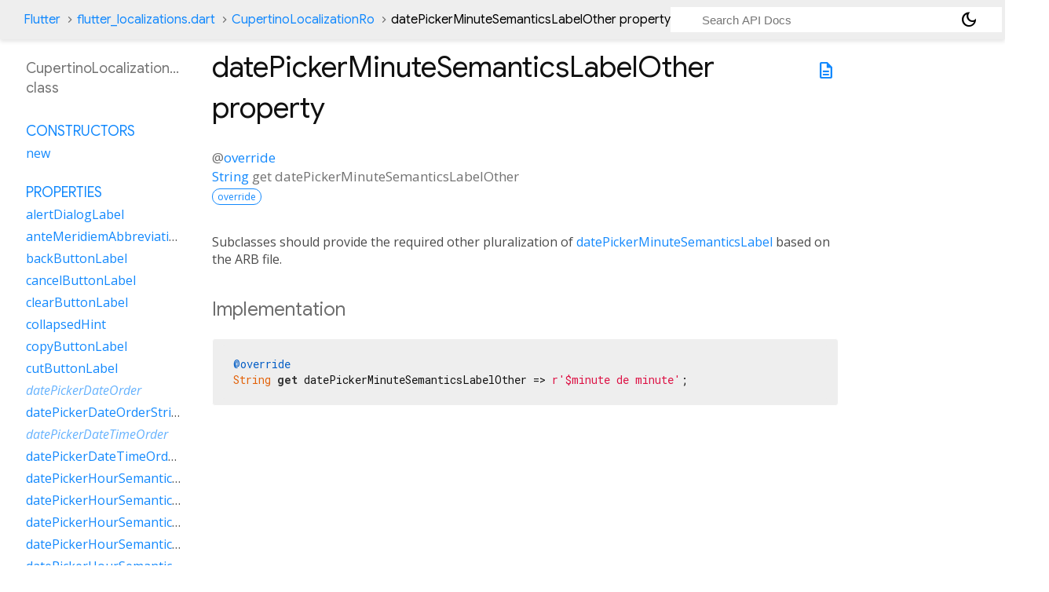

--- FILE ---
content_type: text/html; charset=utf-8
request_url: https://api.flutter.dev/flutter/flutter_localizations/CupertinoLocalizationRo-class-sidebar.html
body_size: 520
content:
<ol>

      <li class="section-title"><a href="flutter_localizations/CupertinoLocalizationRo-class.html#constructors">Constructors</a></li>
        <li><a href="flutter_localizations/CupertinoLocalizationRo/CupertinoLocalizationRo.html">new</a></li>


    
        <li class="section-title">
          <a href="flutter_localizations/CupertinoLocalizationRo-class.html#instance-properties">Properties</a>
        </li>
          
<li>
  <a href="flutter_localizations/CupertinoLocalizationRo/alertDialogLabel.html">alertDialogLabel</a>
</li>
          
<li>
  <a href="flutter_localizations/CupertinoLocalizationRo/anteMeridiemAbbreviation.html">anteMeridiemAbbreviation</a>
</li>
          
<li>
  <a href="flutter_localizations/CupertinoLocalizationRo/backButtonLabel.html">backButtonLabel</a>
</li>
          
<li>
  <a href="flutter_localizations/CupertinoLocalizationRo/cancelButtonLabel.html">cancelButtonLabel</a>
</li>
          
<li>
  <a href="flutter_localizations/CupertinoLocalizationRo/clearButtonLabel.html">clearButtonLabel</a>
</li>
          
<li>
  <a href="flutter_localizations/CupertinoLocalizationRo/collapsedHint.html">collapsedHint</a>
</li>
          
<li>
  <a href="flutter_localizations/CupertinoLocalizationRo/copyButtonLabel.html">copyButtonLabel</a>
</li>
          
<li>
  <a href="flutter_localizations/CupertinoLocalizationRo/cutButtonLabel.html">cutButtonLabel</a>
</li>
          
<li class="inherited">
  <a href="flutter_localizations/GlobalCupertinoLocalizations/datePickerDateOrder.html">datePickerDateOrder</a>
</li>
          
<li>
  <a href="flutter_localizations/CupertinoLocalizationRo/datePickerDateOrderString.html">datePickerDateOrderString</a>
</li>
          
<li class="inherited">
  <a href="flutter_localizations/GlobalCupertinoLocalizations/datePickerDateTimeOrder.html">datePickerDateTimeOrder</a>
</li>
          
<li>
  <a href="flutter_localizations/CupertinoLocalizationRo/datePickerDateTimeOrderString.html">datePickerDateTimeOrderString</a>
</li>
          
<li>
  <a href="flutter_localizations/CupertinoLocalizationRo/datePickerHourSemanticsLabelFew.html">datePickerHourSemanticsLabelFew</a>
</li>
          
<li>
  <a href="flutter_localizations/CupertinoLocalizationRo/datePickerHourSemanticsLabelMany.html">datePickerHourSemanticsLabelMany</a>
</li>
          
<li>
  <a href="flutter_localizations/CupertinoLocalizationRo/datePickerHourSemanticsLabelOne.html">datePickerHourSemanticsLabelOne</a>
</li>
          
<li>
  <a href="flutter_localizations/CupertinoLocalizationRo/datePickerHourSemanticsLabelOther.html">datePickerHourSemanticsLabelOther</a>
</li>
          
<li>
  <a href="flutter_localizations/CupertinoLocalizationRo/datePickerHourSemanticsLabelTwo.html">datePickerHourSemanticsLabelTwo</a>
</li>
          
<li>
  <a href="flutter_localizations/CupertinoLocalizationRo/datePickerHourSemanticsLabelZero.html">datePickerHourSemanticsLabelZero</a>
</li>
          
<li>
  <a href="flutter_localizations/CupertinoLocalizationRo/datePickerMinuteSemanticsLabelFew.html">datePickerMinuteSemanticsLabelFew</a>
</li>
          
<li>
  <a href="flutter_localizations/CupertinoLocalizationRo/datePickerMinuteSemanticsLabelMany.html">datePickerMinuteSemanticsLabelMany</a>
</li>
          
<li>
  <a href="flutter_localizations/CupertinoLocalizationRo/datePickerMinuteSemanticsLabelOne.html">datePickerMinuteSemanticsLabelOne</a>
</li>
          
<li>
  <a href="flutter_localizations/CupertinoLocalizationRo/datePickerMinuteSemanticsLabelOther.html">datePickerMinuteSemanticsLabelOther</a>
</li>
          
<li>
  <a href="flutter_localizations/CupertinoLocalizationRo/datePickerMinuteSemanticsLabelTwo.html">datePickerMinuteSemanticsLabelTwo</a>
</li>
          
<li>
  <a href="flutter_localizations/CupertinoLocalizationRo/datePickerMinuteSemanticsLabelZero.html">datePickerMinuteSemanticsLabelZero</a>
</li>
          
<li>
  <a href="flutter_localizations/CupertinoLocalizationRo/expandedHint.html">expandedHint</a>
</li>
          
<li>
  <a href="flutter_localizations/CupertinoLocalizationRo/expansionTileCollapsedHint.html">expansionTileCollapsedHint</a>
</li>
          
<li>
  <a href="flutter_localizations/CupertinoLocalizationRo/expansionTileCollapsedTapHint.html">expansionTileCollapsedTapHint</a>
</li>
          
<li>
  <a href="flutter_localizations/CupertinoLocalizationRo/expansionTileExpandedHint.html">expansionTileExpandedHint</a>
</li>
          
<li>
  <a href="flutter_localizations/CupertinoLocalizationRo/expansionTileExpandedTapHint.html">expansionTileExpandedTapHint</a>
</li>
          
<li class="inherited">
  <a href="dart-core/Object/hashCode.html">hashCode</a>
</li>
          
<li>
  <a href="flutter_localizations/CupertinoLocalizationRo/lookUpButtonLabel.html">lookUpButtonLabel</a>
</li>
          
<li>
  <a href="flutter_localizations/CupertinoLocalizationRo/menuDismissLabel.html">menuDismissLabel</a>
</li>
          
<li>
  <a href="flutter_localizations/CupertinoLocalizationRo/modalBarrierDismissLabel.html">modalBarrierDismissLabel</a>
</li>
          
<li>
  <a href="flutter_localizations/CupertinoLocalizationRo/noSpellCheckReplacementsLabel.html">noSpellCheckReplacementsLabel</a>
</li>
          
<li>
  <a href="flutter_localizations/CupertinoLocalizationRo/pasteButtonLabel.html">pasteButtonLabel</a>
</li>
          
<li>
  <a href="flutter_localizations/CupertinoLocalizationRo/postMeridiemAbbreviation.html">postMeridiemAbbreviation</a>
</li>
          
<li class="inherited">
  <a href="dart-core/Object/runtimeType.html">runtimeType</a>
</li>
          
<li>
  <a href="flutter_localizations/CupertinoLocalizationRo/searchTextFieldPlaceholderLabel.html">searchTextFieldPlaceholderLabel</a>
</li>
          
<li>
  <a href="flutter_localizations/CupertinoLocalizationRo/searchWebButtonLabel.html">searchWebButtonLabel</a>
</li>
          
<li>
  <a href="flutter_localizations/CupertinoLocalizationRo/selectAllButtonLabel.html">selectAllButtonLabel</a>
</li>
          
<li>
  <a href="flutter_localizations/CupertinoLocalizationRo/shareButtonLabel.html">shareButtonLabel</a>
</li>
          
<li>
  <a href="flutter_localizations/CupertinoLocalizationRo/tabSemanticsLabelRaw.html">tabSemanticsLabelRaw</a>
</li>
          
<li>
  <a href="flutter_localizations/CupertinoLocalizationRo/timerPickerHourLabelFew.html">timerPickerHourLabelFew</a>
</li>
          
<li>
  <a href="flutter_localizations/CupertinoLocalizationRo/timerPickerHourLabelMany.html">timerPickerHourLabelMany</a>
</li>
          
<li>
  <a href="flutter_localizations/CupertinoLocalizationRo/timerPickerHourLabelOne.html">timerPickerHourLabelOne</a>
</li>
          
<li>
  <a href="flutter_localizations/CupertinoLocalizationRo/timerPickerHourLabelOther.html">timerPickerHourLabelOther</a>
</li>
          
<li class="inherited">
  <a href="flutter_localizations/GlobalCupertinoLocalizations/timerPickerHourLabels.html">timerPickerHourLabels</a>
</li>
          
<li>
  <a href="flutter_localizations/CupertinoLocalizationRo/timerPickerHourLabelTwo.html">timerPickerHourLabelTwo</a>
</li>
          
<li>
  <a href="flutter_localizations/CupertinoLocalizationRo/timerPickerHourLabelZero.html">timerPickerHourLabelZero</a>
</li>
          
<li>
  <a href="flutter_localizations/CupertinoLocalizationRo/timerPickerMinuteLabelFew.html">timerPickerMinuteLabelFew</a>
</li>
          
<li>
  <a href="flutter_localizations/CupertinoLocalizationRo/timerPickerMinuteLabelMany.html">timerPickerMinuteLabelMany</a>
</li>
          
<li>
  <a href="flutter_localizations/CupertinoLocalizationRo/timerPickerMinuteLabelOne.html">timerPickerMinuteLabelOne</a>
</li>
          
<li>
  <a href="flutter_localizations/CupertinoLocalizationRo/timerPickerMinuteLabelOther.html">timerPickerMinuteLabelOther</a>
</li>
          
<li class="inherited">
  <a href="flutter_localizations/GlobalCupertinoLocalizations/timerPickerMinuteLabels.html">timerPickerMinuteLabels</a>
</li>
          
<li>
  <a href="flutter_localizations/CupertinoLocalizationRo/timerPickerMinuteLabelTwo.html">timerPickerMinuteLabelTwo</a>
</li>
          
<li>
  <a href="flutter_localizations/CupertinoLocalizationRo/timerPickerMinuteLabelZero.html">timerPickerMinuteLabelZero</a>
</li>
          
<li>
  <a href="flutter_localizations/CupertinoLocalizationRo/timerPickerSecondLabelFew.html">timerPickerSecondLabelFew</a>
</li>
          
<li>
  <a href="flutter_localizations/CupertinoLocalizationRo/timerPickerSecondLabelMany.html">timerPickerSecondLabelMany</a>
</li>
          
<li>
  <a href="flutter_localizations/CupertinoLocalizationRo/timerPickerSecondLabelOne.html">timerPickerSecondLabelOne</a>
</li>
          
<li>
  <a href="flutter_localizations/CupertinoLocalizationRo/timerPickerSecondLabelOther.html">timerPickerSecondLabelOther</a>
</li>
          
<li class="inherited">
  <a href="flutter_localizations/GlobalCupertinoLocalizations/timerPickerSecondLabels.html">timerPickerSecondLabels</a>
</li>
          
<li>
  <a href="flutter_localizations/CupertinoLocalizationRo/timerPickerSecondLabelTwo.html">timerPickerSecondLabelTwo</a>
</li>
          
<li>
  <a href="flutter_localizations/CupertinoLocalizationRo/timerPickerSecondLabelZero.html">timerPickerSecondLabelZero</a>
</li>
          
<li>
  <a href="flutter_localizations/CupertinoLocalizationRo/todayLabel.html">todayLabel</a>
</li>

        <li class="section-title inherited"><a href="flutter_localizations/CupertinoLocalizationRo-class.html#instance-methods">Methods</a></li>
          
<li class="inherited">
  <a href="flutter_localizations/GlobalCupertinoLocalizations/datePickerDayOfMonth.html">datePickerDayOfMonth</a>
</li>
          
<li class="inherited">
  <a href="flutter_localizations/GlobalCupertinoLocalizations/datePickerHour.html">datePickerHour</a>
</li>
          
<li class="inherited">
  <a href="flutter_localizations/GlobalCupertinoLocalizations/datePickerHourSemanticsLabel.html">datePickerHourSemanticsLabel</a>
</li>
          
<li class="inherited">
  <a href="flutter_localizations/GlobalCupertinoLocalizations/datePickerMediumDate.html">datePickerMediumDate</a>
</li>
          
<li class="inherited">
  <a href="flutter_localizations/GlobalCupertinoLocalizations/datePickerMinute.html">datePickerMinute</a>
</li>
          
<li class="inherited">
  <a href="flutter_localizations/GlobalCupertinoLocalizations/datePickerMinuteSemanticsLabel.html">datePickerMinuteSemanticsLabel</a>
</li>
          
<li class="inherited">
  <a href="flutter_localizations/GlobalCupertinoLocalizations/datePickerMonth.html">datePickerMonth</a>
</li>
          
<li class="inherited">
  <a href="flutter_localizations/GlobalCupertinoLocalizations/datePickerStandaloneMonth.html">datePickerStandaloneMonth</a>
</li>
          
<li class="inherited">
  <a href="flutter_localizations/GlobalCupertinoLocalizations/datePickerYear.html">datePickerYear</a>
</li>
          
<li class="inherited">
  <a href="dart-core/Object/noSuchMethod.html">noSuchMethod</a>
</li>
          
<li class="inherited">
  <a href="flutter_localizations/GlobalCupertinoLocalizations/tabSemanticsLabel.html">tabSemanticsLabel</a>
</li>
          
<li class="inherited">
  <a href="flutter_localizations/GlobalCupertinoLocalizations/timerPickerHour.html">timerPickerHour</a>
</li>
          
<li class="inherited">
  <a href="flutter_localizations/GlobalCupertinoLocalizations/timerPickerHourLabel.html">timerPickerHourLabel</a>
</li>
          
<li class="inherited">
  <a href="flutter_localizations/GlobalCupertinoLocalizations/timerPickerMinute.html">timerPickerMinute</a>
</li>
          
<li class="inherited">
  <a href="flutter_localizations/GlobalCupertinoLocalizations/timerPickerMinuteLabel.html">timerPickerMinuteLabel</a>
</li>
          
<li class="inherited">
  <a href="flutter_localizations/GlobalCupertinoLocalizations/timerPickerSecond.html">timerPickerSecond</a>
</li>
          
<li class="inherited">
  <a href="flutter_localizations/GlobalCupertinoLocalizations/timerPickerSecondLabel.html">timerPickerSecondLabel</a>
</li>
          
<li class="inherited">
  <a href="dart-core/Object/toString.html">toString</a>
</li>

        <li class="section-title inherited"><a href="flutter_localizations/CupertinoLocalizationRo-class.html#operators">Operators</a></li>
          
<li class="inherited">
  <a href="dart-core/Object/operator_equals.html">operator ==</a>
</li>

    

    


</ol>
